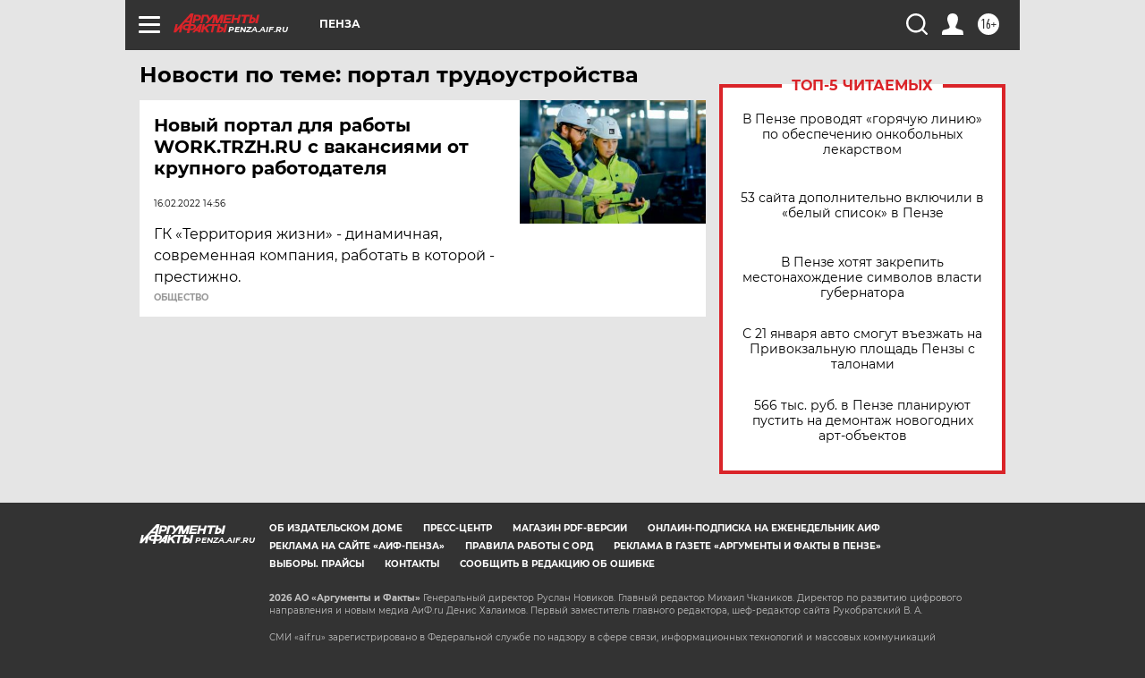

--- FILE ---
content_type: text/html
request_url: https://tns-counter.ru/nc01a**R%3Eundefined*aif_ru/ru/UTF-8/tmsec=aif_ru/680988080***
body_size: -72
content:
5F736C146970A3A7X1768989607:5F736C146970A3A7X1768989607